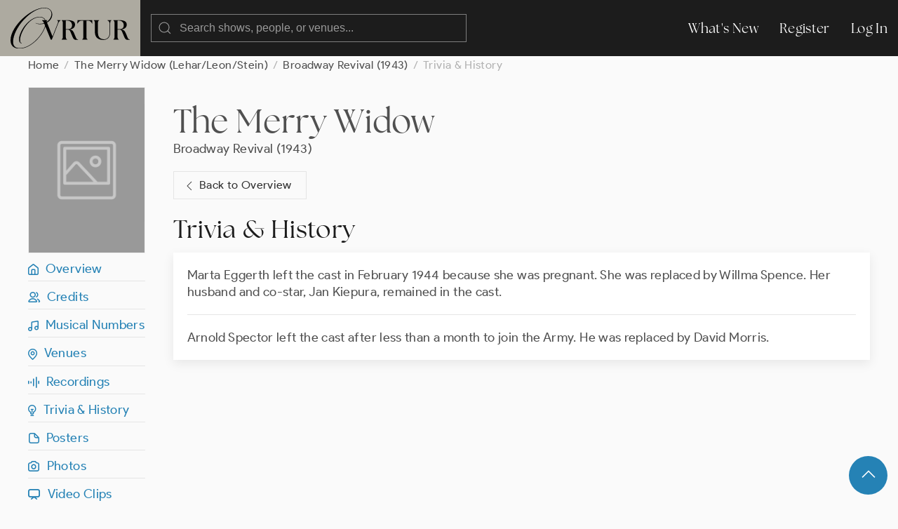

--- FILE ---
content_type: text/html; charset=UTF-8
request_url: https://ovrtur.com/production/2899462/trivia
body_size: 2152
content:
<!DOCTYPE html>
<html lang="en">
<head>
			<title>	Trivia & History for The Merry Widow (Broadway Revival, 1943)
 | Ovrtur: Database of Musical Theatre History</title>
	
    
    <meta charset="utf-8">
    <meta name="viewport" content="width=device-width, initial-scale=1">

    
    <meta name="csrf-token" content="lycCofx1l9dl6cBC0JJvObrY6lRFGxBl6YGdi90y">

	<link rel="stylesheet" href="https://ovrtur.com/css/glightbox.css" />
    <link rel="preload" as="style" href="https://ovrtur.com/build/assets/app-b70713bc.css" /><link rel="stylesheet" href="https://ovrtur.com/build/assets/app-b70713bc.css" />    

    <script src="https://ovrtur.com/js/uikit.js"></script>
    <script src="https://ovrtur.com/js/uikit-icons.js"></script>
	<script src="https://ovrtur.com/js/glightbox.js"></script>
    <script src="//code.jquery.com/jquery-latest.js"></script>
    <link href="//cdn.jsdelivr.net/npm/featherlight@1.7.14/release/featherlight.min.css" type="text/css" rel="stylesheet" />
    <script src="//cdn.jsdelivr.net/npm/featherlight@1.7.14/release/featherlight.min.js" type="text/javascript" charset="utf-8"></script>

    
	
	    <link rel="canonical" href="https://ovrtur.com/production/2899462/trivia" />

	
	<script>
		(function(i,s,o,g,r,a,m){i['GoogleAnalyticsObject']=r;i[r]=i[r]||function(){
		(i[r].q=i[r].q||[]).push(arguments)},i[r].l=1*new Date();a=s.createElement(o),
		m=s.getElementsByTagName(o)[0];a.async=1;a.src=g;m.parentNode.insertBefore(a,m)
		})(window,document,'script','https://www.google-analytics.com/analytics.js','ga');

		ga('create', 'UA-3057437-12', 'auto');
		ga('send', 'pageview');

	</script>

</head>
<body id="top">



	
	<div id="offcanvas-nav" uk-offcanvas="overlay: true; mode: push;">
	    <div class="uk-offcanvas-bar">

	        <ul class="uk-nav uk-nav-default">
	            <li class="uk-parent">
	                <a href="https://ovrtur.com/whats-new">What's New</a>
	            </li>
	        </ul>

	    </div>
	</div>
	


	
	<div class="navbar_position" uk-sticky="sel-target: .uk-navbar-container; cls-active: uk-navbar-sticky">
		<nav class="uk-navbar-container" uk-navbar>
		    <div class="uk-navbar-left">

				<a class="uk-margin-small-left uk-hidden@m" uk-toggle="target: #offcanvas-nav" uk-icon="menu"></a>

		        <a class="uk-navbar-item uk-logo" href="https://ovrtur.com"><img src="https://ovrtur.com/img/Ovrtur_Logo.svg"></a>

		        <div class="uk-navbar-item">
					<form action="https://ovrtur.com/search-results" method="get" class="uk-search uk-search-default uk-width-large@m uk-width-expand@s">
					    <span uk-search-icon></span>
					    <input class="uk-search-input" type="search" name="search" placeholder="Search shows, people, or venues...">
					</form>
		        </div>

		    </div>

		    <div class="uk-navbar-right uk-visible@m">
		        <ul class="uk-navbar-nav">
                    <li><a href="https://ovrtur.com/whats-new">What's New</a></li>

                                        
                    			            <li><a href="https://ovrtur.com/register">Register</a></li>
			            <li><a href="https://ovrtur.com/login">Log In</a></li>
		            		                                		        </ul>
		    </div>
		</nav>
	</div>
	



    


	
	

<div class="uk-container uk-container-expand uk-margin-bottom" id="top">

    
    <ul class="uk-breadcrumb">
        <li><a href="https://ovrtur.com">Home</a></li>
        <li><a href="https://ovrtur.com/show/120303">The Merry Widow (Lehar/Leon/Stein)</a></li>
                        <li><a href="https://ovrtur.com/production/2899462">Broadway Revival (1943)</a></li>
                        <li><span>Trivia & History</span></li>
    </ul>

    
    <div uk-grid>

        
        <div class="uk-width-1-6 uk-visible@m">

            <div class="hero_image_container uk-text-center uk-margin-small-bottom">
                                    <img src="https://ovrtur.com/img/rectangular.png" class="rectangular">
                            </div>

            <div uk-sticky="offset: 95">

                
                <ul class="uk-list uk-list-divider">
                    <li><a href="https://ovrtur.com/production/2899462#top"><i class="iconfont ovrtur-home"></i>&ensp;Overview</a></li>
<li><a href="https://ovrtur.com/production/2899462#top"><i class="iconfont ovrtur-users"></i>&ensp;Credits</a></li>
    <li><a href="https://ovrtur.com/production/2899462#musical-numbers"><i class="iconfont ovrtur-music"></i>&ensp;Musical Numbers</a></li>
    <li><a href="https://ovrtur.com/production/2899462#venues"><i class="iconfont ovrtur-location"></i>&ensp;Venues</a></li>
    <li><a href="https://ovrtur.com/production/2899462#recordings"><i class="iconfont ovrtur-soundwave"></i>&ensp;Recordings</a></li>
<li><a href="#trivia"><i class="iconfont ovrtur-lightbulb"></i>&ensp;Trivia & History</a></li>
    <li><a href="https://ovrtur.com/production/2899462#posters"><i class="iconfont ovrtur-document"></i>&ensp;Posters</a></li>
    <li><a href="https://ovrtur.com/production/2899462#photos"><i class="iconfont ovrtur-camera"></i>&ensp;Photos</a></li>
    <li><a href="https://ovrtur.com/production/2899462#video-clips"><i class="iconfont ovrtur-television"></i>&ensp;Video Clips</a></li>
    <li><a href="https://ovrtur.com/production/2899462#audio-clips"><i class="iconfont ovrtur-headphones"></i>&ensp;Audio Clips</a></li>



                </ul>
            </div>

        </div>
        


        
        <div class="uk-width-1-1@s uk-width-5-6@m">


            <div class="uk-margin-small-bottom">
                <h1 class="uk-margin-top uk-margin-remove-bottom"><a href="https://ovrtur.com/show/120303" class="title">The Merry Widow</a></h1>

                
                                    <p class="uk-margin-remove"><a href="https://ovrtur.com/production/2899462" class="title">Broadway Revival (1943)</a></p>
                
                
                <p><a href="https://ovrtur.com/production/2899462" class="uk-button uk-button-default" style="padding-left: 12px; padding-right: 20px;"><span uk-icon="chevron-left"></span> Back to Overview</a></p>

                <h2 class="uk-margin-top uk-margin-remove-bottom">Trivia & History</h2>

            </div>

            <div uk-grid>

			    <div class="uk-width-1-1">


				    <div class="uk-card uk-card-default uk-card-small uk-margin-medium-bottom">
				        <div class="uk-card-body">

						    
						    
							    

							    <p>Marta Eggerth left the cast in February 1944 because she was pregnant. She was replaced by Willma Spence. Her husband and co-star, Jan Kiepura, remained in the cast.</p>


                                
							    
						    
							    								    <hr>
							    

							    <p>Arnold Spector left the cast after less than a month to join the Army. He was replaced by David Morris.</p>


                                
							    
						    
				        </div>
				    </div>

                </div>

            </div>

        </div>
        

    </div>
    

</div>



<div id="fab">
    <div class="uk-container uk-text-small uk-text-center uk-padding-small">
        <a href="#top" class="uk-button uk-button-primary uk-button-large uk-border-circle" uk-scroll><span uk-icon="icon: chevron-up; ratio: 1.5
"></span></a>
    </div>
</div>


	



	
    <div class="footer uk-container uk-container-expand">
        <div uk-grid class="uk-margin-bottom uk-margin-top">
            <div class="uk-width-5-6">
                <img src="https://ovrtur.com/img/Ovrtur_Logo_White.svg" style="width: 150px;">
            </div>
            <div class="uk-width-1-6">
                <ul class="uk-list">
                    <li><a href="https://ovrtur.com/whats-new">What's New</a></li>
                    <li><a href="https://ovrtur.com/browse/by-letter">Titles By Letter</a></li>
                    <li><a href="https://ovrtur.com/browse/by-decade">Productions by Decade</a></li>
                    <li><a href="https://ovrtur.com/about-us">About Us</a></li>
                    <li><a href="https://ovrtur.com/contact-us">Contact Us</a></li>
                </ul>
            </div>
            <div class="uk-width-1-1">
                <p>Copyright ©2026 ovrtur.com | <a href="https://ovrtur.com/terms-and-conditions">Terms & Conditions</a> | <a href="https://ovrtur.com/privacy-policy">Privacy Policy</a>
               </p>
            </div>
        </div>
    </div>
	



	
		


	
	<script>
		const lightbox1 = GLightbox({
			selector: '.glightbox',
			touchNavigation: true,
			loop: true,
			autoplayVideos: true,
			autofocusVideos: true
		});

		const lightbox2 = GLightbox({
			selector: '.glightbox2',
			touchNavigation: true,
			loop: true,
			autoplayVideos: true,
			autofocusVideos: true
		});

		const lightbox3 = GLightbox({
			selector: '.glightbox3',
			touchNavigation: true,
			loop: true,
			autoplayVideos: true,
			autofocusVideos: true
		});
	</script>
	

</body>
</html>
